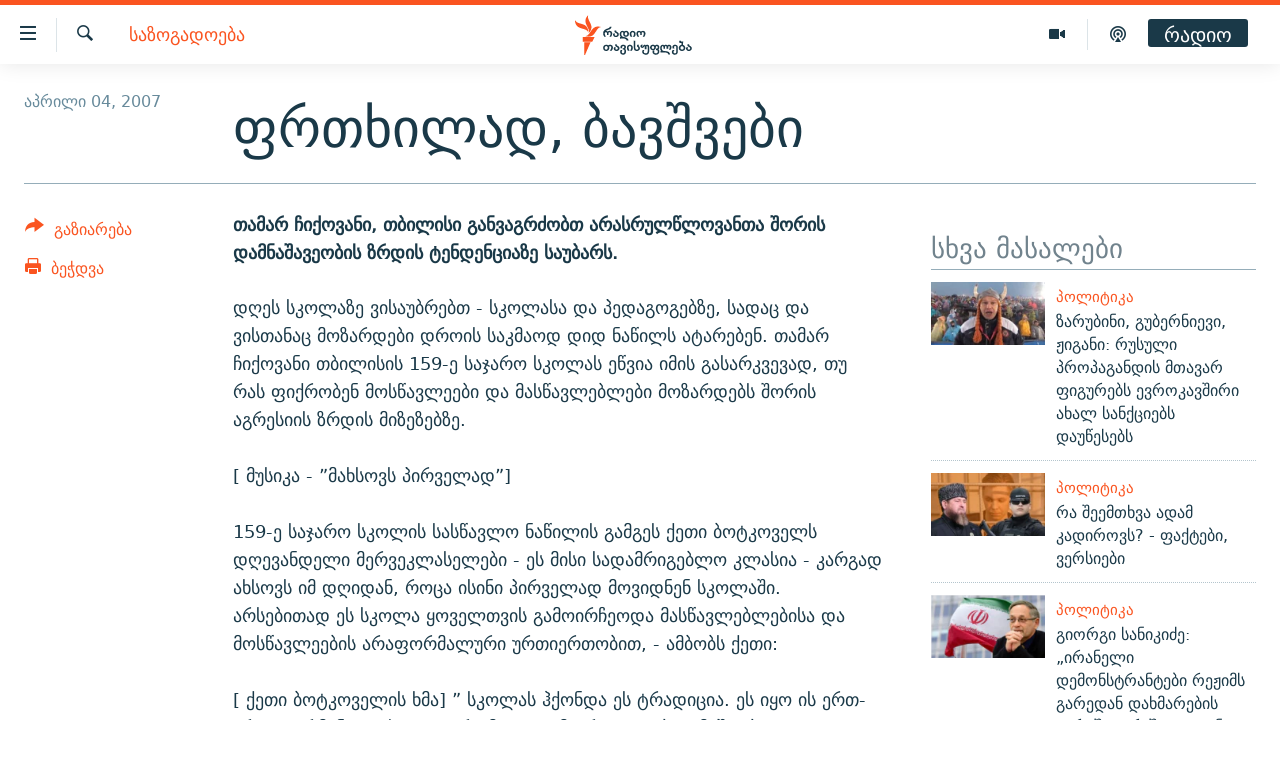

--- FILE ---
content_type: text/html; charset=utf-8
request_url: https://www.radiotavisupleba.ge/a/1551913.html
body_size: 15432
content:

<!DOCTYPE html>
<html lang="ka" dir="ltr" class="no-js">
<head>
<link href="/Content/responsive/RFE/ka-GE/RFE-ka-GE.css?&amp;av=0.0.0.0&amp;cb=370" rel="stylesheet"/>
<script src="//tags.radiotavisupleba.ge/rferl-pangea/prod/utag.sync.js"></script> <script type='text/javascript' src='https://www.youtube.com/iframe_api' async></script>
<link rel="manifest" href="/manifest.json">
<script type="text/javascript">
//a general 'js' detection, must be on top level in <head>, due to CSS performance
document.documentElement.className = "js";
var cacheBuster = "370";
var appBaseUrl = "/";
var imgEnhancerBreakpoints = [0, 144, 256, 408, 650, 1023, 1597];
var isLoggingEnabled = false;
var isPreviewPage = false;
var isLivePreviewPage = false;
if (!isPreviewPage) {
window.RFE = window.RFE || {};
window.RFE.cacheEnabledByParam = window.location.href.indexOf('nocache=1') === -1;
const url = new URL(window.location.href);
const params = new URLSearchParams(url.search);
// Remove the 'nocache' parameter
params.delete('nocache');
// Update the URL without the 'nocache' parameter
url.search = params.toString();
window.history.replaceState(null, '', url.toString());
} else {
window.addEventListener('load', function() {
const links = window.document.links;
for (let i = 0; i < links.length; i++) {
links[i].href = '#';
links[i].target = '_self';
}
})
}
var pwaEnabled = true;
var swCacheDisabled;
</script>
<meta charset="utf-8" />
<title>ფრთხილად, ბავშვები</title>
<meta name="description" content="თამარ ჩიქოვანი, თბილისი
განვაგრძობთ არასრულწლოვანთა შორის დამნაშავეობის ზრდის ტენდენციაზე საუბარს." />
<meta name="keywords" content="საზოგადოება" />
<meta name="viewport" content="width=device-width, initial-scale=1.0" />
<meta http-equiv="X-UA-Compatible" content="IE=edge" />
<meta name="robots" content="max-image-preview:large"><meta property="fb:pages" content="189165972359" />
<link href="https://www.radiotavisupleba.ge/a/1551913.html" rel="canonical" />
<meta name="apple-mobile-web-app-title" content="რთე/რთ" />
<meta name="apple-mobile-web-app-status-bar-style" content="black" />
<meta name="apple-itunes-app" content="app-id=475986784, app-argument=//1551913.ltr" />
<meta content="ფრთხილად, ბავშვები" property="og:title" />
<meta content="თამარ ჩიქოვანი, თბილისი
განვაგრძობთ არასრულწლოვანთა შორის დამნაშავეობის ზრდის ტენდენციაზე საუბარს." property="og:description" />
<meta content="article" property="og:type" />
<meta content="https://www.radiotavisupleba.ge/a/1551913.html" property="og:url" />
<meta content="რადიო თავისუფლება" property="og:site_name" />
<meta content="https://www.facebook.com/radiotavisupleba" property="article:publisher" />
<meta content="https://www.radiotavisupleba.ge/Content/responsive/RFE/ka-GE/img/top_logo_news.png" property="og:image" />
<meta content="1200" property="og:image:width" />
<meta content="675" property="og:image:height" />
<meta content="რადიო თავისუფლება" property="og:image:alt" />
<meta content="653224868037141" property="fb:app_id" />
<meta content="summary_large_image" name="twitter:card" />
<meta content="@Rtavisupleba" name="twitter:site" />
<meta content="https://www.radiotavisupleba.ge/Content/responsive/RFE/ka-GE/img/top_logo_news.png" name="twitter:image" />
<meta content="ფრთხილად, ბავშვები" name="twitter:title" />
<meta content="თამარ ჩიქოვანი, თბილისი
განვაგრძობთ არასრულწლოვანთა შორის დამნაშავეობის ზრდის ტენდენციაზე საუბარს." name="twitter:description" />
<link rel="amphtml" href="https://www.radiotavisupleba.ge/amp/1551913.html" />
<script type="application/ld+json">{"articleSection":"საზოგადოება","isAccessibleForFree":true,"headline":"ფრთხილად, ბავშვები","inLanguage":"ka-GE","keywords":"საზოგადოება","author":{"@type":"Person","name":"რადიო თავისუფლება"},"datePublished":"2007-04-03 20:14:45Z","dateModified":"2009-03-26 13:41:52Z","publisher":{"logo":{"width":512,"height":220,"@type":"ImageObject","url":"https://www.radiotavisupleba.ge/Content/responsive/RFE/ka-GE/img/logo.png"},"@type":"NewsMediaOrganization","url":"https://www.radiotavisupleba.ge","sameAs":["https://facebook.com/radiotavisupleba","https://twitter.com/Rtavisupleba","https://www.youtube.com/user/RadioTavisupleba","http://www.myvideo.ge/?user_id=589410 ","https://www.instagram.com/tavisupleba/","https://www.threads.net/@tavisupleba"],"name":"რადიო თავისუფლება","alternateName":""},"@context":"https://schema.org","@type":"NewsArticle","mainEntityOfPage":"https://www.radiotavisupleba.ge/a/1551913.html","url":"https://www.radiotavisupleba.ge/a/1551913.html","description":"თამარ ჩიქოვანი, თბილისი\r\n\r\nგანვაგრძობთ არასრულწლოვანთა შორის დამნაშავეობის ზრდის ტენდენციაზე საუბარს.","image":{"width":1080,"height":608,"@type":"ImageObject","url":"https://gdb.rferl.org/00000000-0000-0000-0000-000000000000_w1080_h608.gif"},"name":"ფრთხილად, ბავშვები"}</script>
<script src="/Scripts/responsive/infographics.b?v=dVbZ-Cza7s4UoO3BqYSZdbxQZVF4BOLP5EfYDs4kqEo1&amp;av=0.0.0.0&amp;cb=370"></script>
<script src="/Scripts/responsive/loader.b?v=Q26XNwrL6vJYKjqFQRDnx01Lk2pi1mRsuLEaVKMsvpA1&amp;av=0.0.0.0&amp;cb=370"></script>
<link rel="icon" type="image/svg+xml" href="/Content/responsive/RFE/img/webApp/favicon.svg" />
<link rel="alternate icon" href="/Content/responsive/RFE/img/webApp/favicon.ico" />
<link rel="mask-icon" color="#ea6903" href="/Content/responsive/RFE/img/webApp/favicon_safari.svg" />
<link rel="apple-touch-icon" sizes="152x152" href="/Content/responsive/RFE/img/webApp/ico-152x152.png" />
<link rel="apple-touch-icon" sizes="144x144" href="/Content/responsive/RFE/img/webApp/ico-144x144.png" />
<link rel="apple-touch-icon" sizes="114x114" href="/Content/responsive/RFE/img/webApp/ico-114x114.png" />
<link rel="apple-touch-icon" sizes="72x72" href="/Content/responsive/RFE/img/webApp/ico-72x72.png" />
<link rel="apple-touch-icon-precomposed" href="/Content/responsive/RFE/img/webApp/ico-57x57.png" />
<link rel="icon" sizes="192x192" href="/Content/responsive/RFE/img/webApp/ico-192x192.png" />
<link rel="icon" sizes="128x128" href="/Content/responsive/RFE/img/webApp/ico-128x128.png" />
<meta name="msapplication-TileColor" content="#ffffff" />
<meta name="msapplication-TileImage" content="/Content/responsive/RFE/img/webApp/ico-144x144.png" />
<link rel="preload" href="/Content/responsive/fonts/dejavu-sans_Bk_v1.woff" type="font/woff" as="font" crossorigin="anonymous" />
<link rel="alternate" type="application/rss+xml" title="RFE/RL - Top Stories [RSS]" href="/api/" />
<link rel="sitemap" type="application/rss+xml" href="/sitemap.xml" />
</head>
<body class=" nav-no-loaded cc_theme pg-article print-lay-article js-category-to-nav nojs-images ">
<script type="text/javascript" >
var analyticsData = {url:"https://www.radiotavisupleba.ge/a/1551913.html",property_id:"431",article_uid:"1551913",page_title:"ფრთხილად, ბავშვები",page_type:"article",content_type:"article",subcontent_type:"article",last_modified:"2009-03-26 13:41:52Z",pub_datetime:"2007-04-03 20:14:45Z",pub_year:"2007",pub_month:"04",pub_day:"03",pub_hour:"20",pub_weekday:"Tuesday",section:"საზოგადოება",english_section:"geo-society",byline:"",categories:"geo-society",domain:"www.radiotavisupleba.ge",language:"Georgian",language_service:"RFERL Georgian",platform:"web",copied:"no",copied_article:"",copied_title:"",runs_js:"Yes",cms_release:"8.44.0.0.370",enviro_type:"prod",slug:"",entity:"RFE",short_language_service:"GEO",platform_short:"W",page_name:"ფრთხილად, ბავშვები"};
</script>
<noscript><iframe src="https://www.googletagmanager.com/ns.html?id=GTM-WXZBPZ" height="0" width="0" style="display:none;visibility:hidden"></iframe></noscript><script type="text/javascript" data-cookiecategory="analytics">
var gtmEventObject = Object.assign({}, analyticsData, {event: 'page_meta_ready'});window.dataLayer = window.dataLayer || [];window.dataLayer.push(gtmEventObject);
if (top.location === self.location) { //if not inside of an IFrame
var renderGtm = "true";
if (renderGtm === "true") {
(function(w,d,s,l,i){w[l]=w[l]||[];w[l].push({'gtm.start':new Date().getTime(),event:'gtm.js'});var f=d.getElementsByTagName(s)[0],j=d.createElement(s),dl=l!='dataLayer'?'&l='+l:'';j.async=true;j.src='//www.googletagmanager.com/gtm.js?id='+i+dl;f.parentNode.insertBefore(j,f);})(window,document,'script','dataLayer','GTM-WXZBPZ');
}
}
</script>
<!--Analytics tag js version start-->
<script type="text/javascript" data-cookiecategory="analytics">
var utag_data = Object.assign({}, analyticsData, {});
if(typeof(TealiumTagFrom)==='function' && typeof(TealiumTagSearchKeyword)==='function') {
var utag_from=TealiumTagFrom();var utag_searchKeyword=TealiumTagSearchKeyword();
if(utag_searchKeyword!=null && utag_searchKeyword!=='' && utag_data["search_keyword"]==null) utag_data["search_keyword"]=utag_searchKeyword;if(utag_from!=null && utag_from!=='') utag_data["from"]=TealiumTagFrom();}
if(window.top!== window.self&&utag_data.page_type==="snippet"){utag_data.page_type = 'iframe';}
try{if(window.top!==window.self&&window.self.location.hostname===window.top.location.hostname){utag_data.platform = 'self-embed';utag_data.platform_short = 'se';}}catch(e){if(window.top!==window.self&&window.self.location.search.includes("platformType=self-embed")){utag_data.platform = 'cross-promo';utag_data.platform_short = 'cp';}}
(function(a,b,c,d){ a="https://tags.radiotavisupleba.ge/rferl-pangea/prod/utag.js"; b=document;c="script";d=b.createElement(c);d.src=a;d.type="text/java"+c;d.async=true; a=b.getElementsByTagName(c)[0];a.parentNode.insertBefore(d,a); })();
</script>
<!--Analytics tag js version end-->
<!-- Analytics tag management NoScript -->
<noscript>
<img style="position: absolute; border: none;" src="https://ssc.radiotavisupleba.ge/b/ss/bbgprod,bbgentityrferl/1/G.4--NS/1801135427?pageName=rfe%3ageo%3aw%3aarticle%3a%e1%83%a4%e1%83%a0%e1%83%97%e1%83%ae%e1%83%98%e1%83%9a%e1%83%90%e1%83%93%2c%20%e1%83%91%e1%83%90%e1%83%95%e1%83%a8%e1%83%95%e1%83%94%e1%83%91%e1%83%98&amp;c6=%e1%83%a4%e1%83%a0%e1%83%97%e1%83%ae%e1%83%98%e1%83%9a%e1%83%90%e1%83%93%2c%20%e1%83%91%e1%83%90%e1%83%95%e1%83%a8%e1%83%95%e1%83%94%e1%83%91%e1%83%98&amp;v36=8.44.0.0.370&amp;v6=D=c6&amp;g=https%3a%2f%2fwww.radiotavisupleba.ge%2fa%2f1551913.html&amp;c1=D=g&amp;v1=D=g&amp;events=event1,event52&amp;c16=rferl%20georgian&amp;v16=D=c16&amp;c5=geo-society&amp;v5=D=c5&amp;ch=%e1%83%a1%e1%83%90%e1%83%96%e1%83%9d%e1%83%92%e1%83%90%e1%83%93%e1%83%9d%e1%83%94%e1%83%91%e1%83%90&amp;c15=georgian&amp;v15=D=c15&amp;c4=article&amp;v4=D=c4&amp;c14=1551913&amp;v14=D=c14&amp;v20=no&amp;c17=web&amp;v17=D=c17&amp;mcorgid=518abc7455e462b97f000101%40adobeorg&amp;server=www.radiotavisupleba.ge&amp;pageType=D=c4&amp;ns=bbg&amp;v29=D=server&amp;v25=rfe&amp;v30=431&amp;v105=D=User-Agent " alt="analytics" width="1" height="1" /></noscript>
<!-- End of Analytics tag management NoScript -->
<!--*** Accessibility links - For ScreenReaders only ***-->
<section>
<div class="sr-only">
<h2>Accessibility links</h2>
<ul>
<li><a href="#content" data-disable-smooth-scroll="1">მთავარ შინაარსზე დაბრუნება</a></li>
<li><a href="#navigation" data-disable-smooth-scroll="1">მთავარ ნავიგაციაზე დაბრუნება</a></li>
<li><a href="#txtHeaderSearch" data-disable-smooth-scroll="1">ძიებაზე დაბრუნება</a></li>
</ul>
</div>
</section>
<div class="fb-quote"></div>
<div dir="ltr">
<div id="page">
<aside>
<div class="c-lightbox overlay-modal">
<div class="c-lightbox__intro">
<h2 class="c-lightbox__intro-title"></h2>
<button class="btn btn--rounded c-lightbox__btn c-lightbox__intro-next" title="შემდეგი">
<span class="ico ico--rounded ico-chevron-forward"></span>
<span class="sr-only">შემდეგი</span>
</button>
</div>
<div class="c-lightbox__nav">
<button class="btn btn--rounded c-lightbox__btn c-lightbox__btn--close" title="დახურეთ">
<span class="ico ico--rounded ico-close"></span>
<span class="sr-only">დახურეთ</span>
</button>
<button class="btn btn--rounded c-lightbox__btn c-lightbox__btn--prev" title="წინა">
<span class="ico ico--rounded ico-chevron-backward"></span>
<span class="sr-only">წინა</span>
</button>
<button class="btn btn--rounded c-lightbox__btn c-lightbox__btn--next" title="შემდეგი">
<span class="ico ico--rounded ico-chevron-forward"></span>
<span class="sr-only">შემდეგი</span>
</button>
</div>
<div class="c-lightbox__content-wrap">
<figure class="c-lightbox__content">
<span class="c-spinner c-spinner--lightbox">
<img src="/Content/responsive/img/player-spinner.png"
alt="please wait"
title="please wait" />
</span>
<div class="c-lightbox__img">
<div class="thumb">
<img src="" alt="" />
</div>
</div>
<figcaption>
<div class="c-lightbox__info c-lightbox__info--foot">
<span class="c-lightbox__counter"></span>
<span class="caption c-lightbox__caption"></span>
</div>
</figcaption>
</figure>
</div>
<div class="hidden">
<div class="content-advisory__box content-advisory__box--lightbox">
<span class="content-advisory__box-text">ფოტოს შინაარსი შეიძლება აგრესიულად ან უსიამოვნოდ ჩათვალოთ</span>
<button class="btn btn--transparent content-advisory__box-btn m-t-md" value="text" type="button">
<span class="btn__text">
დააჭირეთ სანახავად
</span>
</button>
</div>
</div>
</div>
<div class="print-dialogue">
<div class="container">
<h3 class="print-dialogue__title section-head">Print Options:</h3>
<div class="print-dialogue__opts">
<ul class="print-dialogue__opt-group">
<li class="form__group form__group--checkbox">
<input class="form__check " id="checkboxImages" name="checkboxImages" type="checkbox" checked="checked" />
<label for="checkboxImages" class="form__label m-t-md">Images</label>
</li>
<li class="form__group form__group--checkbox">
<input class="form__check " id="checkboxMultimedia" name="checkboxMultimedia" type="checkbox" checked="checked" />
<label for="checkboxMultimedia" class="form__label m-t-md">Multimedia</label>
</li>
</ul>
<ul class="print-dialogue__opt-group">
<li class="form__group form__group--checkbox">
<input class="form__check " id="checkboxEmbedded" name="checkboxEmbedded" type="checkbox" checked="checked" />
<label for="checkboxEmbedded" class="form__label m-t-md">Embedded Content</label>
</li>
<li class="hidden">
<input class="form__check " id="checkboxComments" name="checkboxComments" type="checkbox" />
<label for="checkboxComments" class="form__label m-t-md"> Comments</label>
</li>
</ul>
</div>
<div class="print-dialogue__buttons">
<button class="btn btn--secondary close-button" type="button" title="გაუქმება">
<span class="btn__text ">გაუქმება</span>
</button>
<button class="btn btn-cust-print m-l-sm" type="button" title="ბეჭდვა">
<span class="btn__text ">ბეჭდვა</span>
</button>
</div>
</div>
</div>
<div class="ctc-message pos-fix">
<div class="ctc-message__inner">Link has been copied to clipboard</div>
</div>
</aside>
<div class="hdr-20 hdr-20--big">
<div class="hdr-20__inner">
<div class="hdr-20__max pos-rel">
<div class="hdr-20__side hdr-20__side--primary d-flex">
<label data-for="main-menu-ctrl" data-switcher-trigger="true" data-switch-target="main-menu-ctrl" class="burger hdr-trigger pos-rel trans-trigger" data-trans-evt="click" data-trans-id="menu">
<span class="ico ico-close hdr-trigger__ico hdr-trigger__ico--close burger__ico burger__ico--close"></span>
<span class="ico ico-menu hdr-trigger__ico hdr-trigger__ico--open burger__ico burger__ico--open"></span>
</label>
<div class="menu-pnl pos-fix trans-target" data-switch-target="main-menu-ctrl" data-trans-id="menu">
<div class="menu-pnl__inner">
<nav class="main-nav menu-pnl__item menu-pnl__item--first">
<ul class="main-nav__list accordeon" data-analytics-tales="false" data-promo-name="link" data-location-name="nav,secnav">
<li class="main-nav__item">
<a class="main-nav__item-name main-nav__item-name--link" href="/news" title="ახალი ამბები" data-item-name="geo-news" >ახალი ამბები</a>
</li>
<li class="main-nav__item accordeon__item" data-switch-target="menu-item-1762">
<label class="main-nav__item-name main-nav__item-name--label accordeon__control-label" data-switcher-trigger="true" data-for="menu-item-1762">
თემები
<span class="ico ico-chevron-down main-nav__chev"></span>
</label>
<div class="main-nav__sub-list">
<a class="main-nav__item-name main-nav__item-name--link main-nav__item-name--sub" href="/politics" title="პოლიტიკა" data-item-name="geo-politics" >პოლიტიკა</a>
<a class="main-nav__item-name main-nav__item-name--link main-nav__item-name--sub" href="/ეკონომიკა" title="ეკონომიკა" data-item-name="geo-economics" >ეკონომიკა</a>
<a class="main-nav__item-name main-nav__item-name--link main-nav__item-name--sub" href="/z/1008" title="საზოგადოება" data-item-name="geo-society" >საზოგადოება</a>
<a class="main-nav__item-name main-nav__item-name--link main-nav__item-name--sub" href="/z/1016" title="კულტურა" data-item-name="geo-culture" >კულტურა</a>
<a class="main-nav__item-name main-nav__item-name--link main-nav__item-name--sub" href="/z/1015" title="სპორტი" data-item-name="geo-sports" >სპორტი</a>
</div>
</li>
<li class="main-nav__item">
<a class="main-nav__item-name main-nav__item-name--link" href="/p/7485.html" title="ვიდეო" data-item-name="video-page" >ვიდეო</a>
</li>
<li class="main-nav__item">
<a class="main-nav__item-name main-nav__item-name--link" href="/p/6096.html" title="ბლოგები" data-item-name="our-bloggers-section" >ბლოგები</a>
</li>
<li class="main-nav__item accordeon__item" data-switch-target="menu-item-2793">
<label class="main-nav__item-name main-nav__item-name--label accordeon__control-label" data-switcher-trigger="true" data-for="menu-item-2793">
პოდკასტები
<span class="ico ico-chevron-down main-nav__chev"></span>
</label>
<div class="main-nav__sub-list">
<a class="main-nav__item-name main-nav__item-name--link main-nav__item-name--sub" href="/z/21364" title="ასათიანის კუთხე" data-item-name="asatiani-corner" >ასათიანის კუთხე</a>
<a class="main-nav__item-name main-nav__item-name--link main-nav__item-name--sub" href="/z/18711" title="ნიკოს პოდკასტი" data-item-name="nikos-podcast" >ნიკოს პოდკასტი</a>
<a class="main-nav__item-name main-nav__item-name--link main-nav__item-name--sub" href="/z/23073" title="60 დეციბელი" data-item-name="sixty-db" >60 დეციბელი</a>
<a class="main-nav__item-name main-nav__item-name--link main-nav__item-name--sub" href="/z/23022" title="განკითხვის დღე" data-item-name="jimi-da-niko" >განკითხვის დღე</a>
<a class="main-nav__item-name main-nav__item-name--link main-nav__item-name--sub" href="/z/18710" title="დილის საუბრები" data-item-name="morning-talks" >დილის საუბრები</a>
<a class="main-nav__item-name main-nav__item-name--link main-nav__item-name--sub" href="/z/22330" title="მოლაპარაკე ტექსტები" data-item-name="speaking-text" >მოლაპარაკე ტექსტები</a>
<a class="main-nav__item-name main-nav__item-name--link main-nav__item-name--sub" href="/z/22405" title="შინ - უცხოეთში" data-item-name="podcast-at-home-abroad" >შინ - უცხოეთში</a>
<a class="main-nav__item-name main-nav__item-name--link main-nav__item-name--sub" href="/z/21302" title="ლიტერატურული წახნაგები" data-item-name="literaturuli-tsakhnagebi" >ლიტერატურული წახნაგები</a>
<a class="main-nav__item-name main-nav__item-name--link main-nav__item-name--sub" href="/z/22766" title="ამერიკული მოთხრობა" data-item-name="american-story" >ამერიკული მოთხრობა</a>
<a class="main-nav__item-name main-nav__item-name--link main-nav__item-name--sub" href="/z/23672" title="იმპერია და რადიო" data-item-name="imperia-da-radio" >იმპერია და რადიო</a>
</div>
</li>
<li class="main-nav__item accordeon__item" data-switch-target="menu-item-2783">
<label class="main-nav__item-name main-nav__item-name--label accordeon__control-label" data-switcher-trigger="true" data-for="menu-item-2783">
გადაცემები
<span class="ico ico-chevron-down main-nav__chev"></span>
</label>
<div class="main-nav__sub-list">
<a class="main-nav__item-name main-nav__item-name--link main-nav__item-name--sub" href="/თავისუფლების-მონიტორი" title="თავისუფლების მონიტორი" data-item-name="liberty-monitor" >თავისუფლების მონიტორი</a>
<a class="main-nav__item-name main-nav__item-name--link main-nav__item-name--sub" href="/z/22516" title="ფენოვანი - 2.10" data-item-name="phenovani-2-10" >ფენოვანი - 2.10</a>
</div>
</li>
<li class="main-nav__item">
<a class="main-nav__item-name main-nav__item-name--link" href="/თავისუფალი-სივრცე" title="თქვენი პუბლიკაციები" data-item-name="free-space" >თქვენი პუბლიკაციები</a>
</li>
<li class="main-nav__item accordeon__item" data-switch-target="menu-item-2773">
<label class="main-nav__item-name main-nav__item-name--label accordeon__control-label" data-switcher-trigger="true" data-for="menu-item-2773">
პროექტები
<span class="ico ico-chevron-down main-nav__chev"></span>
</label>
<div class="main-nav__sub-list">
<a class="main-nav__item-name main-nav__item-name--link main-nav__item-name--sub" href="https://www.radiotavisupleba.ge/a/31805288.html" title="უკრაინაში დაღუპული ქართველი მებრძოლები - 2022" >უკრაინაში დაღუპული ქართველი მებრძოლები - 2022</a>
<a class="main-nav__item-name main-nav__item-name--link main-nav__item-name--sub" href="https://www.radiotavisupleba.ge/a/vizualizacia-asi-clis-chemdeg-sapartvelos-pirveli-damoukidebeli-respublika/29230348.html" title="დამოუკიდებლობის 100 წელი" >დამოუკიდებლობის 100 წელი</a>
<a class="main-nav__item-name main-nav__item-name--link main-nav__item-name--sub" href="https://www.radiotavisupleba.ge/a/%E1%83%A9%E1%83%94%E1%83%9B%E1%83%98-%E1%83%A1%E1%83%98%E1%83%99%E1%83%95%E1%83%93%E1%83%98%E1%83%9A%E1%83%98%E1%83%A1-%E1%83%9B%E1%83%98%E1%83%96%E1%83%94%E1%83%96%E1%83%98%E1%83%90-covid-19/30994583.html" title="ჩემი სიკვდილის მიზეზია COVID-19" >ჩემი სიკვდილის მიზეზია COVID-19</a>
<a class="main-nav__item-name main-nav__item-name--link main-nav__item-name--sub" href="/თეთრმეტი-წელი-თერთმეტი-ამბავი" title="11 წელი - 11 ამბავი" data-item-name="stories-about-august-war" >11 წელი - 11 ამბავი</a>
<a class="main-nav__item-name main-nav__item-name--link main-nav__item-name--sub" href="https://www.radiotavisupleba.ge/a/%E1%83%A1%E1%83%90%E1%83%9E%E1%83%90%E1%83%A0%E1%83%9A%E1%83%90%E1%83%9B%E1%83%94%E1%83%9C%E1%83%A2%E1%83%9D-%E1%83%90%E1%83%A0%E1%83%A9%E1%83%94%E1%83%95%E1%83%9C%E1%83%94%E1%83%91%E1%83%98%E1%83%A1-%E1%83%98%E1%83%A1%E1%83%A2%E1%83%9D%E1%83%A0%E1%83%98%E1%83%90-%E1%83%A1%E1%83%90%E1%83%A5%E1%83%90%E1%83%A0%E1%83%97%E1%83%95%E1%83%94%E1%83%9A%E1%83%9D%E1%83%A8%E1%83%98/30916765.html" title="საპარლამენტო არჩევნების ისტორია" target="_blank" rel="noopener">საპარლამენტო არჩევნების ისტორია</a>
<a class="main-nav__item-name main-nav__item-name--link main-nav__item-name--sub" href="https://www.radiotavisupleba.ge/a/%E1%83%91%E1%83%90%E1%83%95%E1%83%A8%E1%83%95%E1%83%94%E1%83%91%E1%83%98-%E1%83%9E%E1%83%A0%E1%83%9D%E1%83%A1%E1%83%A2%E1%83%98%E1%83%A2%E1%83%A3%E1%83%AA%E1%83%98%E1%83%90%E1%83%A8%E1%83%98-%E1%83%90%E1%83%9B%E1%83%9D%E1%83%A3%E1%83%97%E1%83%A5%E1%83%9B%E1%83%94%E1%83%9A%E1%83%98-%E1%83%90%E1%83%9B%E1%83%91%E1%83%90%E1%83%95%E1%83%98/30758705.html" title="ბავშვები პროსტიტუციაში - ამოუთქმელი ამბავი" target="_blank" rel="noopener">ბავშვები პროსტიტუციაში - ამოუთქმელი ამბავი</a>
<a class="main-nav__item-name main-nav__item-name--link main-nav__item-name--sub" href="https://www.radiotavisupleba.ge/a/%E1%83%93%E1%83%90%E1%83%A8%E1%83%90%E1%83%95%E1%83%94%E1%83%91%E1%83%A3%E1%83%9A%E1%83%94%E1%83%91%E1%83%98-20-%E1%83%98%E1%83%95%E1%83%9C%E1%83%98%E1%83%A1%E1%83%98/30681664.html" title="5 ამბავი - 20 ივნისს დაშავებულები" target="_blank" rel="noopener">5 ამბავი - 20 ივნისს დაშავებულები</a>
<a class="main-nav__item-name main-nav__item-name--link main-nav__item-name--sub" href="https://augustwar.radiotavisupleba.ge/#intro" title="აგვისტოს ომი" >აგვისტოს ომი</a>
<a class="main-nav__item-name main-nav__item-name--link main-nav__item-name--sub" href="https://www.radiotavisupleba.ge/a/31896300.html" title="Привет კულტურა" >Привет კულტურა</a>
</div>
</li>
</ul>
</nav>
<div class="menu-pnl__item">
<a href="https://www.ekhokavkaza.com" class="menu-pnl__item-link" alt="ЭХО КАВКАЗА">ЭХО КАВКАЗА</a>
</div>
<div class="menu-pnl__item menu-pnl__item--social">
<h5 class="menu-pnl__sub-head">გამოიწერე</h5>
<a href="https://facebook.com/radiotavisupleba" title="მოგვდიეთ Facebook-ზე" data-analytics-text="follow_on_facebook" class="btn btn--rounded btn--social-inverted menu-pnl__btn js-social-btn btn-facebook" target="_blank" rel="noopener">
<span class="ico ico-facebook-alt ico--rounded"></span>
</a>
<a href="https://twitter.com/Rtavisupleba" title="მოგვდიეთ Twitter-ზე" data-analytics-text="follow_on_twitter" class="btn btn--rounded btn--social-inverted menu-pnl__btn js-social-btn btn-twitter" target="_blank" rel="noopener">
<span class="ico ico-twitter ico--rounded"></span>
</a>
<a href="https://www.youtube.com/user/RadioTavisupleba" title="მოგვდიეთ Youtube-ზე" data-analytics-text="follow_on_youtube" class="btn btn--rounded btn--social-inverted menu-pnl__btn js-social-btn btn-youtube" target="_blank" rel="noopener">
<span class="ico ico-youtube ico--rounded"></span>
</a>
<a href="http://www.myvideo.ge/?user_id=589410 " title="Follow on My Video" data-analytics-text="follow_on_my_video" class="btn btn--rounded btn--social-inverted menu-pnl__btn js-social-btn btn-my-video" target="_blank" rel="noopener">
<span class="ico ico-my-video ico--rounded"></span>
</a>
<a href="https://www.instagram.com/tavisupleba/" title="მოგვდიეთ ინსტაგრამზე" data-analytics-text="follow_on_instagram" class="btn btn--rounded btn--social-inverted menu-pnl__btn js-social-btn btn-instagram" target="_blank" rel="noopener">
<span class="ico ico-instagram ico--rounded"></span>
</a>
<a href="https://www.threads.net/@tavisupleba" title="Follow us on Threads" data-analytics-text="follow_on_threads" class="btn btn--rounded btn--social-inverted menu-pnl__btn js-social-btn btn-threads" target="_blank" rel="noopener">
<span class="ico ico-threads ico--rounded"></span>
</a>
</div>
<div class="menu-pnl__item">
<a href="/navigation/allsites" class="menu-pnl__item-link">
<span class="ico ico-languages "></span>
რთე/რთ-ის ყველა საიტი
</a>
</div>
</div>
</div>
<label data-for="top-search-ctrl" data-switcher-trigger="true" data-switch-target="top-search-ctrl" class="top-srch-trigger hdr-trigger">
<span class="ico ico-close hdr-trigger__ico hdr-trigger__ico--close top-srch-trigger__ico top-srch-trigger__ico--close"></span>
<span class="ico ico-search hdr-trigger__ico hdr-trigger__ico--open top-srch-trigger__ico top-srch-trigger__ico--open"></span>
</label>
<div class="srch-top srch-top--in-header" data-switch-target="top-search-ctrl">
<div class="container">
<form action="/s" class="srch-top__form srch-top__form--in-header" id="form-topSearchHeader" method="get" role="search"><label for="txtHeaderSearch" class="sr-only">ძიება</label>
<input type="text" id="txtHeaderSearch" name="k" placeholder="მოსაძებნი ტექსტი" accesskey="s" value="" class="srch-top__input analyticstag-event" onkeydown="if (event.keyCode === 13) { FireAnalyticsTagEventOnSearch('search', $dom.get('#txtHeaderSearch')[0].value) }" />
<button title="ძიება" type="submit" class="btn btn--top-srch analyticstag-event" onclick="FireAnalyticsTagEventOnSearch('search', $dom.get('#txtHeaderSearch')[0].value) ">
<span class="ico ico-search"></span>
</button></form>
</div>
</div>
<a href="/" class="main-logo-link">
<img src="/Content/responsive/RFE/ka-GE/img/logo-compact.svg" class="main-logo main-logo--comp" alt="რადიო თავისუფლება">
<img src="/Content/responsive/RFE/ka-GE/img/logo.svg" class="main-logo main-logo--big" alt="რადიო თავისუფლება">
</a>
</div>
<div class="hdr-20__side hdr-20__side--secondary d-flex">
<a href="https://www.radiotavisupleba.ge/p/7619.html" title="Podcast" class="hdr-20__secondary-item" data-item-name="podcast">
<span class="ico ico-podcast hdr-20__secondary-icon"></span>
</a>
<a href="/p/7485.html" title="Video" class="hdr-20__secondary-item" data-item-name="video">
<span class="ico ico-video hdr-20__secondary-icon"></span>
</a>
<a href="/s" title="ძიება" class="hdr-20__secondary-item hdr-20__secondary-item--search" data-item-name="search">
<span class="ico ico-search hdr-20__secondary-icon hdr-20__secondary-icon--search"></span>
</a>
<div class="hdr-20__secondary-item live-b-drop">
<div class="live-b-drop__off">
<a href="/live/audio/67" class="live-b-drop__link" title="რადიო" data-item-name="live">
<span class="badge badge--live-btn badge--live-btn-off">
რადიო
</span>
</a>
</div>
<div class="live-b-drop__on hidden">
<label data-for="live-ctrl" data-switcher-trigger="true" data-switch-target="live-ctrl" class="live-b-drop__label pos-rel">
<span class="badge badge--live badge--live-btn">
რადიო
</span>
<span class="ico ico-close live-b-drop__label-ico live-b-drop__label-ico--close"></span>
</label>
<div class="live-b-drop__panel" id="targetLivePanelDiv" data-switch-target="live-ctrl"></div>
</div>
</div>
<div class="srch-bottom">
<form action="/s" class="srch-bottom__form d-flex" id="form-bottomSearch" method="get" role="search"><label for="txtSearch" class="sr-only">ძიება</label>
<input type="search" id="txtSearch" name="k" placeholder="მოსაძებნი ტექსტი" accesskey="s" value="" class="srch-bottom__input analyticstag-event" onkeydown="if (event.keyCode === 13) { FireAnalyticsTagEventOnSearch('search', $dom.get('#txtSearch')[0].value) }" />
<button title="ძიება" type="submit" class="btn btn--bottom-srch analyticstag-event" onclick="FireAnalyticsTagEventOnSearch('search', $dom.get('#txtSearch')[0].value) ">
<span class="ico ico-search"></span>
</button></form>
</div>
</div>
<img src="/Content/responsive/RFE/ka-GE/img/logo-print.gif" class="logo-print" alt="რადიო თავისუფლება">
<img src="/Content/responsive/RFE/ka-GE/img/logo-print_color.png" class="logo-print logo-print--color" alt="რადიო თავისუფლება">
</div>
</div>
</div>
<script>
if (document.body.className.indexOf('pg-home') > -1) {
var nav2In = document.querySelector('.hdr-20__inner');
var nav2Sec = document.querySelector('.hdr-20__side--secondary');
var secStyle = window.getComputedStyle(nav2Sec);
if (nav2In && window.pageYOffset < 150 && secStyle['position'] !== 'fixed') {
nav2In.classList.add('hdr-20__inner--big')
}
}
</script>
<div class="c-hlights c-hlights--breaking c-hlights--no-item" data-hlight-display="mobile,desktop">
<div class="c-hlights__wrap container p-0">
<div class="c-hlights__nav">
<a role="button" href="#" title="წინა">
<span class="ico ico-chevron-backward m-0"></span>
<span class="sr-only">წინა</span>
</a>
<a role="button" href="#" title="შემდეგი">
<span class="ico ico-chevron-forward m-0"></span>
<span class="sr-only">შემდეგი</span>
</a>
</div>
<span class="c-hlights__label">
<span class="">Breaking News</span>
<span class="switcher-trigger">
<label data-for="more-less-1" data-switcher-trigger="true" class="switcher-trigger__label switcher-trigger__label--more p-b-0" title="მეტი აჩვენე">
<span class="ico ico-chevron-down"></span>
</label>
<label data-for="more-less-1" data-switcher-trigger="true" class="switcher-trigger__label switcher-trigger__label--less p-b-0" title="ნაკლები აჩვენე">
<span class="ico ico-chevron-up"></span>
</label>
</span>
</span>
<ul class="c-hlights__items switcher-target" data-switch-target="more-less-1">
</ul>
</div>
</div> <div id="content">
<main class="container">
<div class="hdr-container">
<div class="row">
<div class="col-category col-xs-12 col-md-2 pull-left"> <div class="category js-category">
<a class="" href="/z/1008">საზოგადოება</a> </div>
</div><div class="col-title col-xs-12 col-md-10 pull-right"> <h1 class="title pg-title">
ფრთხილად, ბავშვები
</h1>
</div><div class="col-publishing-details col-xs-12 col-sm-12 col-md-2 pull-left"> <div class="publishing-details ">
<div class="published">
<span class="date" >
<time pubdate="pubdate" datetime="2007-04-04T00:14:45+04:00">
აპრილი 04, 2007
</time>
</span>
</div>
</div>
</div><div class="col-lg-12 separator"> <div class="separator">
<hr class="title-line" />
</div>
</div>
</div>
</div>
<div class="body-container">
<div class="row">
<div class="col-xs-12 col-md-2 pull-left article-share">
<div class="share--box">
<div class="sticky-share-container" style="display:none">
<div class="container">
<a href="https://www.radiotavisupleba.ge" id="logo-sticky-share">&nbsp;</a>
<div class="pg-title pg-title--sticky-share">
ფრთხილად, ბავშვები
</div>
<div class="sticked-nav-actions">
<!--This part is for sticky navigation display-->
<p class="buttons link-content-sharing p-0 ">
<button class="btn btn--link btn-content-sharing p-t-0 " id="btnContentSharing" value="text" role="Button" type="" title="სხვა სოცქსელები">
<span class="ico ico-share ico--l"></span>
<span class="btn__text ">
გაზიარება
</span>
</button>
</p>
<aside class="content-sharing js-content-sharing js-content-sharing--apply-sticky content-sharing--sticky"
role="complementary"
data-share-url="https://www.radiotavisupleba.ge/a/1551913.html" data-share-title="ფრთხილად, ბავშვები" data-share-text="თამარ ჩიქოვანი, თბილისი
განვაგრძობთ არასრულწლოვანთა შორის დამნაშავეობის ზრდის ტენდენციაზე საუბარს.">
<div class="content-sharing__popover">
<h6 class="content-sharing__title">გაზიარება</h6>
<button href="#close" id="btnCloseSharing" class="btn btn--text-like content-sharing__close-btn">
<span class="ico ico-close ico--l"></span>
</button>
<ul class="content-sharing__list">
<li class="content-sharing__item">
<div class="ctc ">
<input type="text" class="ctc__input" readonly="readonly">
<a href="" js-href="https://www.radiotavisupleba.ge/a/1551913.html" class="content-sharing__link ctc__button">
<span class="ico ico-copy-link ico--rounded ico--s"></span>
<span class="content-sharing__link-text">ბმულის კოპირება</span>
</a>
</div>
</li>
<li class="content-sharing__item">
<a href="https://facebook.com/sharer.php?u=https%3a%2f%2fwww.radiotavisupleba.ge%2fa%2f1551913.html"
data-analytics-text="share_on_facebook"
title="Facebook" target="_blank"
class="content-sharing__link js-social-btn">
<span class="ico ico-facebook ico--rounded ico--s"></span>
<span class="content-sharing__link-text">Facebook</span>
</a>
</li>
<li class="content-sharing__item">
<a href="https://twitter.com/share?url=https%3a%2f%2fwww.radiotavisupleba.ge%2fa%2f1551913.html&amp;text=%e1%83%a4%e1%83%a0%e1%83%97%e1%83%ae%e1%83%98%e1%83%9a%e1%83%90%e1%83%93%2c+%e1%83%91%e1%83%90%e1%83%95%e1%83%a8%e1%83%95%e1%83%94%e1%83%91%e1%83%98"
data-analytics-text="share_on_twitter"
title="X (Twitter)" target="_blank"
class="content-sharing__link js-social-btn">
<span class="ico ico-twitter ico--rounded ico--s"></span>
<span class="content-sharing__link-text">X (Twitter)</span>
</a>
</li>
<li class="content-sharing__item">
<a href="https://telegram.me/share/url?url=https%3a%2f%2fwww.radiotavisupleba.ge%2fa%2f1551913.html"
data-analytics-text="share_on_telegram"
title="Telegram" target="_blank"
class="content-sharing__link js-social-btn">
<span class="ico ico-telegram ico--rounded ico--s"></span>
<span class="content-sharing__link-text">Telegram</span>
</a>
</li>
<li class="content-sharing__item">
<a href="mailto:?body=https%3a%2f%2fwww.radiotavisupleba.ge%2fa%2f1551913.html&amp;subject=ფრთხილად, ბავშვები"
title="Email"
class="content-sharing__link ">
<span class="ico ico-email ico--rounded ico--s"></span>
<span class="content-sharing__link-text">Email</span>
</a>
</li>
</ul>
</div>
</aside>
</div>
</div>
</div>
<div class="links">
<p class="buttons link-content-sharing p-0 ">
<button class="btn btn--link btn-content-sharing p-t-0 " id="btnContentSharing" value="text" role="Button" type="" title="სხვა სოცქსელები">
<span class="ico ico-share ico--l"></span>
<span class="btn__text ">
გაზიარება
</span>
</button>
</p>
<aside class="content-sharing js-content-sharing " role="complementary"
data-share-url="https://www.radiotavisupleba.ge/a/1551913.html" data-share-title="ფრთხილად, ბავშვები" data-share-text="თამარ ჩიქოვანი, თბილისი
განვაგრძობთ არასრულწლოვანთა შორის დამნაშავეობის ზრდის ტენდენციაზე საუბარს.">
<div class="content-sharing__popover">
<h6 class="content-sharing__title">გაზიარება</h6>
<button href="#close" id="btnCloseSharing" class="btn btn--text-like content-sharing__close-btn">
<span class="ico ico-close ico--l"></span>
</button>
<ul class="content-sharing__list">
<li class="content-sharing__item">
<div class="ctc ">
<input type="text" class="ctc__input" readonly="readonly">
<a href="" js-href="https://www.radiotavisupleba.ge/a/1551913.html" class="content-sharing__link ctc__button">
<span class="ico ico-copy-link ico--rounded ico--l"></span>
<span class="content-sharing__link-text">ბმულის კოპირება</span>
</a>
</div>
</li>
<li class="content-sharing__item">
<a href="https://facebook.com/sharer.php?u=https%3a%2f%2fwww.radiotavisupleba.ge%2fa%2f1551913.html"
data-analytics-text="share_on_facebook"
title="Facebook" target="_blank"
class="content-sharing__link js-social-btn">
<span class="ico ico-facebook ico--rounded ico--l"></span>
<span class="content-sharing__link-text">Facebook</span>
</a>
</li>
<li class="content-sharing__item">
<a href="https://twitter.com/share?url=https%3a%2f%2fwww.radiotavisupleba.ge%2fa%2f1551913.html&amp;text=%e1%83%a4%e1%83%a0%e1%83%97%e1%83%ae%e1%83%98%e1%83%9a%e1%83%90%e1%83%93%2c+%e1%83%91%e1%83%90%e1%83%95%e1%83%a8%e1%83%95%e1%83%94%e1%83%91%e1%83%98"
data-analytics-text="share_on_twitter"
title="X (Twitter)" target="_blank"
class="content-sharing__link js-social-btn">
<span class="ico ico-twitter ico--rounded ico--l"></span>
<span class="content-sharing__link-text">X (Twitter)</span>
</a>
</li>
<li class="content-sharing__item">
<a href="https://telegram.me/share/url?url=https%3a%2f%2fwww.radiotavisupleba.ge%2fa%2f1551913.html"
data-analytics-text="share_on_telegram"
title="Telegram" target="_blank"
class="content-sharing__link js-social-btn">
<span class="ico ico-telegram ico--rounded ico--l"></span>
<span class="content-sharing__link-text">Telegram</span>
</a>
</li>
<li class="content-sharing__item">
<a href="mailto:?body=https%3a%2f%2fwww.radiotavisupleba.ge%2fa%2f1551913.html&amp;subject=ფრთხილად, ბავშვები"
title="Email"
class="content-sharing__link ">
<span class="ico ico-email ico--rounded ico--l"></span>
<span class="content-sharing__link-text">Email</span>
</a>
</li>
</ul>
</div>
</aside>
<p class="link-print visible-md visible-lg buttons p-0">
<button class="btn btn--link btn-print p-t-0" onclick="if (typeof FireAnalyticsTagEvent === 'function') {FireAnalyticsTagEvent({ on_page_event: 'print_story' });}return false" title="(CTRL+P)">
<span class="ico ico-print"></span>
<span class="btn__text">ბეჭდვა</span>
</button>
</p>
</div>
</div>
</div>
<div class="col-xs-12 col-sm-12 col-md-10 col-lg-10 pull-right">
<div class="row">
<div class="col-xs-12 col-sm-12 col-md-8 col-lg-8 pull-left bottom-offset content-offset">
<div class="intro intro--bold" >
<p >თამარ ჩიქოვანი, თბილისი
განვაგრძობთ არასრულწლოვანთა შორის დამნაშავეობის ზრდის ტენდენციაზე საუბარს.</p>
</div>
<div id="article-content" class="content-floated-wrap fb-quotable">
<div class="wsw">
დღეს სკოლაზე ვისაუბრებთ - სკოლასა და პედაგოგებზე, სადაც და ვისთანაც მოზარდები დროის საკმაოდ დიდ ნაწილს ატარებენ. თამარ ჩიქოვანი თბილისის 159-ე საჯარო სკოლას ეწვია იმის გასარკვევად, თუ რას ფიქრობენ მოსწავლეები და მასწავლებლები მოზარდებს შორის აგრესიის ზრდის მიზეზებზე.<br /><br />[ მუსიკა - ”მახსოვს პირველად”] <br /><br />159-ე საჯარო სკოლის სასწავლო ნაწილის გამგეს ქეთი ბოტკოველს დღევანდელი მერვეკლასელები - ეს მისი სადამრიგებლო კლასია - კარგად ახსოვს იმ დღიდან, როცა ისინი პირველად მოვიდნენ სკოლაში. არსებითად ეს სკოლა ყოველთვის გამოირჩეოდა მასწავლებლებისა და მოსწავლეების არაფორმალური ურთიერთობით, - ამბობს ქეთი:<br /><br />[ ქეთი ბოტკოველის ხმა] ” სკოლას ჰქონდა ეს ტრადიცია. ეს იყო ის ერთ-ერთი გერმანული სკოლა, რომელიც იმ ტრადიციებით მუშაობდა, რომელზეც ვსაუბრობთ - მეგობრული დამოკიდებულება, სხვა ურთიერთობა. არა მასწავლებლის და მოსწავლის, არამედ მეგობრების. თუმცა რაღაც მომენტში მე ამან დამაფიქრა. ხომ არ იწვევს ეს თუნდაც დისციპლინის რღვევას, რაზეც დღეს ბავშვები საუბრობენ. შიში შეიქმს სიყვარულსო - იქნებ შიში რაღაც დოზით მაინც უნდა იყოს სკოლაში? გამკაცრება, შიშის ფაქტორი - ძალიან ცუდ რამეს ვამბობ, მაგრამ, როგორც პრაქტიკოსი, რომელმაც თითქმის ყველაფერი გამოვცადე - ურთიერთობები, მეგობრობა - და როცა დაინახავ, რომ რაღაც ისე არ მიდის, როგორც გინდა, ჩნდება დიდი პასუხისმგებლობა: რამე ხომ არ დავაშავე?”(სტილი დაცულია)<br /><br />ცელქები, მაგრამ მოაზროვნეები - ასე ახასიათებს მერვეკლასელებს ქართული ენისა და ლიტერატურის მასწავლებელი ნანა ხომასურიძე. სკოლაში ასეთი პრინციპი მოქმედებს:<br /><br />[ ნანა ხომასურიძის ხმა] ” ჩემი აზრი - შეიძლება მცდარი, არასწორი - უფრო ღირებულია ჩვენთვის, ვიდრე სხვისი დაზეპირებული აზრი. ყველა გამოთქვამს აზრს. აკრძალულია დაცინვა. უნდა მოუსმინო. ყველაფერზე კამათობენ. ვერაფრით ვერ მოინელეს, რატომ არ თქვა ტარიელმა ფარსადანთან თავის დროზე და რატომ მოკლა! ამაზე სერიოზულად კამათობენ! უნდა იკამათონ. შედეგი იქნება. კარგი მოქალაქეები გაიზრდებიან. ვნახოთ.”(სტილი დაცულია)<br /><br />14 წლის მოზარდებს მართლაც ყველაფერზე აქვთ თავიანთი აზრი. მაგალითად, იმაზე, რატომ ატარებენ ამ ასაკის ბიჭები დანას:<br /><br />[ ბიჭის ხმა] ” უმრავლესობას თუ არა, 90 პროცენტს, ვისაც დანა დააქვს, დააქვს იმიტომ, რომ - რამე რომ მოხდეს, ყოველი შემთხვევისთვის. ყოფილა ასეთი მომენტიც, როცა საჭიროა, დანა გედოს - თავდაცვის მიზნით. შეიძლება ვისმესთან მართლა დასალაპარაკებლად მიდიოდე, მაგრამ ის რომ დანას გაგიშლის - შენ რა უნდა ქნა?”(სტილი დაცულია)<br /><br />[ ბიჭის ხმა] ”ჩემი აზრით, რატომ უდევთ ჯიბეში დანა? - ეს დროებას მოაქვს. რა დროში იზრდები. როცა ხედავ, ამდენი მკვლელობა რომ ხდება...ახლა მოდაშია დანის ტარება. ორი კაცი რომ დადგეს და ერთს დაჭრილი ჰყავს კაცი და მეორეს - არა, ზოგის თვალში პირველი უფრო ზევით დგას, უფრო მაგარი ბიჭია. ასეთი ტენდენციაა. ის უფრო - უხეშად რომ ვთქვათ - დერზკი ბიჭია. ბევრს მოსწონს ეს, რომ იმას ჯიბეში დანა უდევს, იარაღით დადის.”(სტილი დაცულია)
<br />[ ჟურნალისტის ხმა] ანუ დერზკი ბიჭების რომანტიზმია?
<br />[ ბიჭის ხმა] ”მე მგონი, არის.”
<br />[ ჟურნალისტის ხმა] მაგრამ ბიჭი, რომელიც ჩემპიონია, უკრავს პიანინოზე, კარგად მღერის...
<br />[ ბიჭის ხმა] ”ეგეც არის, მაგრამ გააჩნია, ვის თვალში. გოგოს თვალში, რომელიც მთელი დღე ეზოშია და ისეთ გარემოში იზრდება, სადაც ყველა დანას ატრიალებს - ასეთი ბიჭი მოსწონს. იმას პიანისტი და სპორტსმენი არ მოეწონება.”<br /><br />ამ მოსაზრებას თავად გოგონები არ იზიარებენ:<br /><br />[ გოგოს ხმა] ” რაც შეეხება იმას, რომ დანებს ატარებენ - მე არ მომწონს. არანაირად გამართლებული არ არის. რომელიმე ჩემს კლასელს რომ დანა ედოს - ამხელა მუტრუკები არიან, დანა რად უნდათ, ამის მუშტი უფრო მწარე იქნება, ვიდრე დანა. რად უნდათ, არ მესმის. არანაირ სიმპათიას არ იწვევს ჩემში.”
<br />სიმპათიას ბევრი რამ არ იწვევს მოზარდებში. მაგალითად, ის, რომ სკოლებში დანაშაული მანამდეც ხდებოდა, მაგრამ ხმაური მხოლოდ ზერეკიძის ამბის გახმაურების შემდეგ ატყდა:<br /><br />[ გოგოს ხმა] ” მე ვერ გავიგე ერთი რაღაც - ეგეთი რაღაცეები ადრეც ხდებოდა. დაახლოებით 5 წლის წინათ მე თვითონ შევესწარი, სკოლის ბიჭებმა როგრო დაჭრეს ერთმანეთი. ისე შემეშინდა - საშინლად დამამახსოვრდა. მაშინ არავის არაფერი უთქვამს.”<br /><br />[ გოგოს ხმა] ”მარტო ოჯახის ბრალი არ არის. ხშირად ხდება, რომ ძალიან ნორმალური ოჯახიდან არიან ბავშვები, რომლებიც ჭრიან, კლავენ. ალბათ, ოჯახის ბრალიც არის, სკოლისაც, სადაც ბოლო დროს ძალიან ცუდი დისციპლინაა, და სახელმწიფოსიც, რომელიც ძალიან უცნაური გზებით ცდილობს ამის აღმოფხვრას.”<br /><br />”უცნაურობაში” ბავშვები მოზარდებისთვის მკაცრი სასჯელის გამოტანას გულისხმობენ. მათივე აზრით, ზერეკიძის საქმეს ერთი დადებითი შედეგი მაინც მოჰყვა. კერძოდ:<br /><br />[ ბიჭის ხმა] ”სხვათა შორის, ზოგი ჭირი მარგებელიაო: რომ არა ზერეკიძის დაჭერა და ჩასმა დიდი სასჯელით ციხეში, არ მოხდებოდა საზოგადოების გამოფხიზლება.”
</div>
</div>
</div>
<div class="col-xs-12 col-sm-12 col-md-4 col-lg-4 pull-left design-top-offset"> <div class="region">
<div class="media-block-wrap" id="wrowblock-4780_21" data-area-id=R4_1>
<h2 class="section-head">
სხვა მასალები </h2>
<div class="row">
<ul>
<li class="col-xs-12 col-sm-6 col-md-12 col-lg-12 mb-grid">
<div class="media-block ">
<a href="/a/%E1%83%94%E1%83%95%E1%83%A0%E1%83%9D%E1%83%99%E1%83%90%E1%83%95%E1%83%A8%E1%83%98%E1%83%A0%E1%83%98%E1%83%A1-%E1%83%A1%E1%83%90%E1%83%9C%E1%83%A5%E1%83%AA%E1%83%98%E1%83%94%E1%83%91%E1%83%98-%E1%83%A0%E1%83%A3%E1%83%A1%E1%83%98-%E1%83%9E%E1%83%A0%E1%83%9D%E1%83%9E%E1%83%90%E1%83%92%E1%83%90%E1%83%9C%E1%83%93%E1%83%98%E1%83%A1%E1%83%A2%E1%83%94%E1%83%91%E1%83%98%E1%83%A1%E1%83%97%E1%83%95%E1%83%98%E1%83%A1-/33653910.html" class="img-wrap img-wrap--t-spac img-wrap--size-4 img-wrap--float" title="ზარუბინი, გუბერნიევი, ჟიგანი: რუსული პროპაგანდის მთავარ ფიგურებს ევროკავშირი ახალ სანქციებს დაუწესებს">
<div class="thumb thumb16_9">
<noscript class="nojs-img">
<img src="https://gdb.rferl.org/A6671B1B-A6E1-47C4-9A86-96118B4988AC_w100_r1.jpg" alt="სპორტის კომენტატორი დმიტრი გუბერნიევი" />
</noscript>
<img data-src="https://gdb.rferl.org/A6671B1B-A6E1-47C4-9A86-96118B4988AC_w33_r1.jpg" src="" alt="სპორტის კომენტატორი დმიტრი გუბერნიევი" class=""/>
</div>
</a>
<div class="media-block__content media-block__content--h">
<a class="category category--mb category--size-4" href="/politics" title="პოლიტიკა">
პოლიტიკა
</a>
<a href="/a/%E1%83%94%E1%83%95%E1%83%A0%E1%83%9D%E1%83%99%E1%83%90%E1%83%95%E1%83%A8%E1%83%98%E1%83%A0%E1%83%98%E1%83%A1-%E1%83%A1%E1%83%90%E1%83%9C%E1%83%A5%E1%83%AA%E1%83%98%E1%83%94%E1%83%91%E1%83%98-%E1%83%A0%E1%83%A3%E1%83%A1%E1%83%98-%E1%83%9E%E1%83%A0%E1%83%9D%E1%83%9E%E1%83%90%E1%83%92%E1%83%90%E1%83%9C%E1%83%93%E1%83%98%E1%83%A1%E1%83%A2%E1%83%94%E1%83%91%E1%83%98%E1%83%A1%E1%83%97%E1%83%95%E1%83%98%E1%83%A1-/33653910.html">
<h4 class="media-block__title media-block__title--size-4" title="ზარუბინი, გუბერნიევი, ჟიგანი: რუსული პროპაგანდის მთავარ ფიგურებს ევროკავშირი ახალ სანქციებს დაუწესებს">
ზარუბინი, გუბერნიევი, ჟიგანი: რუსული პროპაგანდის მთავარ ფიგურებს ევროკავშირი ახალ სანქციებს დაუწესებს
</h4>
</a>
</div>
</div>
</li>
<li class="col-xs-12 col-sm-6 col-md-12 col-lg-12 mb-grid">
<div class="media-block ">
<a href="/a/%E1%83%95%E1%83%94%E1%83%A0%E1%83%A1%E1%83%98%E1%83%94%E1%83%91%E1%83%98-%E1%83%93%E1%83%90-%E1%83%A4%E1%83%90%E1%83%A5%E1%83%A2%E1%83%94%E1%83%91%E1%83%98-%E1%83%90%E1%83%93%E1%83%90%E1%83%9B-%E1%83%99%E1%83%90%E1%83%93%E1%83%98%E1%83%A0%E1%83%9D%E1%83%95%E1%83%98%E1%83%A1-%E1%83%90%E1%83%95%E1%83%A2%E1%83%9D%E1%83%99%E1%83%90%E1%83%A2%E1%83%90%E1%83%A1%E1%83%A2%E1%83%A0%E1%83%9D%E1%83%A4%E1%83%90%E1%83%96%E1%83%94/33653853.html" class="img-wrap img-wrap--t-spac img-wrap--size-4 img-wrap--float" title="რა შეემთხვა ადამ კადიროვს? - ფაქტები, ვერსიები">
<div class="thumb thumb16_9">
<noscript class="nojs-img">
<img src="https://gdb.rferl.org/01000000-0aff-0242-9cdf-08dbbe6b754f_w100_r1.jpg" alt="რამზან და ადამ კადიროვები. ილუსტრირებული ფოტო" />
</noscript>
<img data-src="https://gdb.rferl.org/01000000-0aff-0242-9cdf-08dbbe6b754f_w33_r1.jpg" src="" alt="რამზან და ადამ კადიროვები. ილუსტრირებული ფოტო" class=""/>
</div>
</a>
<div class="media-block__content media-block__content--h">
<a class="category category--mb category--size-4" href="/politics" title="პოლიტიკა">
პოლიტიკა
</a>
<a href="/a/%E1%83%95%E1%83%94%E1%83%A0%E1%83%A1%E1%83%98%E1%83%94%E1%83%91%E1%83%98-%E1%83%93%E1%83%90-%E1%83%A4%E1%83%90%E1%83%A5%E1%83%A2%E1%83%94%E1%83%91%E1%83%98-%E1%83%90%E1%83%93%E1%83%90%E1%83%9B-%E1%83%99%E1%83%90%E1%83%93%E1%83%98%E1%83%A0%E1%83%9D%E1%83%95%E1%83%98%E1%83%A1-%E1%83%90%E1%83%95%E1%83%A2%E1%83%9D%E1%83%99%E1%83%90%E1%83%A2%E1%83%90%E1%83%A1%E1%83%A2%E1%83%A0%E1%83%9D%E1%83%A4%E1%83%90%E1%83%96%E1%83%94/33653853.html">
<h4 class="media-block__title media-block__title--size-4" title="რა შეემთხვა ადამ კადიროვს? - ფაქტები, ვერსიები">
რა შეემთხვა ადამ კადიროვს? - ფაქტები, ვერსიები
</h4>
</a>
</div>
</div>
</li>
<li class="col-xs-12 col-sm-6 col-md-12 col-lg-12 mb-grid">
<div class="media-block ">
<a href="/a/33651445.html" class="img-wrap img-wrap--t-spac img-wrap--size-4 img-wrap--float" title="გიორგი სანიკიძე: „ირანელი დემონსტრანტები რეჟიმს გარედან დახმარების გარეშე ვერ შეცვლიან“">
<div class="thumb thumb16_9">
<noscript class="nojs-img">
<img src="https://gdb.rferl.org/402efe46-03b4-401a-adee-08dda7e35554_w100_r1.png" alt="გიორგი სანიკიძე" />
</noscript>
<img data-src="https://gdb.rferl.org/402efe46-03b4-401a-adee-08dda7e35554_w33_r1.png" src="" alt="გიორგი სანიკიძე" class=""/>
</div>
</a>
<div class="media-block__content media-block__content--h">
<a class="category category--mb category--size-4" href="/politics" title="პოლიტიკა">
პოლიტიკა
</a>
<a href="/a/33651445.html">
<h4 class="media-block__title media-block__title--size-4" title="გიორგი სანიკიძე: „ირანელი დემონსტრანტები რეჟიმს გარედან დახმარების გარეშე ვერ შეცვლიან“">
გიორგი სანიკიძე: „ირანელი დემონსტრანტები რეჟიმს გარედან დახმარების გარეშე ვერ შეცვლიან“
</h4>
</a>
</div>
</div>
</li>
<li class="col-xs-12 col-sm-6 col-md-12 col-lg-12 mb-grid">
<div class="media-block ">
<a href="/a/33650698.html" class="img-wrap img-wrap--t-spac img-wrap--size-4 img-wrap--float" title="ბაიკერი ქალისა და სამხედრო ექთნის თავგადასავალი&#160; - „კიბორგი“, რომელიც ოკუპაციას გადაურჩა და ფრონტზე დაბრუნდა">
<div class="thumb thumb16_9">
<noscript class="nojs-img">
<img src="https://gdb.rferl.org/3c3ec5e1-526f-4601-3007-08de3c92853e_w100_r1.jpg" alt="ზოია კოვალეცი, ქირურგიული განყოფილების ექთანი. ოკუპირებული ხერსონის ოლქის დაბა ვისოკოპოლიე (ფოტოკოლაჟი)" />
</noscript>
<img data-src="https://gdb.rferl.org/3c3ec5e1-526f-4601-3007-08de3c92853e_w33_r1.jpg" src="" alt="ზოია კოვალეცი, ქირურგიული განყოფილების ექთანი. ოკუპირებული ხერსონის ოლქის დაბა ვისოკოპოლიე (ფოტოკოლაჟი)" class=""/>
</div>
</a>
<div class="media-block__content media-block__content--h">
<a class="category category--mb category--size-4" href="/politics" title="პოლიტიკა">
პოლიტიკა
</a>
<a href="/a/33650698.html">
<h4 class="media-block__title media-block__title--size-4" title="ბაიკერი ქალისა და სამხედრო ექთნის თავგადასავალი&#160; - „კიბორგი“, რომელიც ოკუპაციას გადაურჩა და ფრონტზე დაბრუნდა">
ბაიკერი ქალისა და სამხედრო ექთნის თავგადასავალი&#160; - „კიბორგი“, რომელიც ოკუპაციას გადაურჩა და ფრონტზე დაბრუნდა
</h4>
</a>
</div>
</div>
</li>
<li class="col-xs-12 col-sm-6 col-md-12 col-lg-12 mb-grid">
<div class="media-block ">
<a href="/a/33650768.html" class="img-wrap img-wrap--t-spac img-wrap--size-4 img-wrap--float" title="ათასობით მოკლული და სისხლში ჩახშობილი პროტესტი ირანში">
<div class="thumb thumb16_9">
<noscript class="nojs-img">
<img src="https://gdb.rferl.org/21dd02a2-2307-419b-8337-3fc394594c4d_cx0_cy41_cw0_w100_r1.jpg" alt="ცხედრების ამოცნობა თეირანის პროვინცია კაჰრიზაკში - კადრი 14 იანვარს გავრცელებული ვიდეომასალიდან" />
</noscript>
<img data-src="https://gdb.rferl.org/21dd02a2-2307-419b-8337-3fc394594c4d_cx0_cy41_cw0_w33_r1.jpg" src="" alt="ცხედრების ამოცნობა თეირანის პროვინცია კაჰრიზაკში - კადრი 14 იანვარს გავრცელებული ვიდეომასალიდან" class=""/>
</div>
</a>
<div class="media-block__content media-block__content--h">
<a class="category category--mb category--size-4" href="/politics" title="პოლიტიკა">
პოლიტიკა
</a>
<a href="/a/33650768.html">
<h4 class="media-block__title media-block__title--size-4" title="ათასობით მოკლული და სისხლში ჩახშობილი პროტესტი ირანში">
ათასობით მოკლული და სისხლში ჩახშობილი პროტესტი ირანში
</h4>
</a>
</div>
</div>
</li>
</ul>
</div>
</div>
<div class="media-block-wrap" id="wrowblock-4781_21" data-area-id=R5_1>
<h2 class="section-head">
ყველაზე პოპულარული </h2>
<div class="row trends-wg">
<a href="/a/33653081.html" class="col-xs-12 col-sm-6 col-md-12 col-lg-12 trends-wg__item mb-grid">
<span class="trends-wg__item-inner">
<span class="trends-wg__item-number">1</span>
<h4 class="trends-wg__item-txt">
ევროპის რვა ქვეყანამ ერთობლივ განცხადებაში მხარი დაუჭირა გრენლანდიასა და დანიას
</h4>
</span>
</a>
<a href="/a/33653111.html" class="col-xs-12 col-sm-6 col-md-12 col-lg-12 trends-wg__item mb-grid">
<span class="trends-wg__item-inner">
<span class="trends-wg__item-number">2</span>
<h4 class="trends-wg__item-txt">
მაკრონი: საფრანგეთი შეშფოთებულია სირიის მთავრობის ჯარის ქურთების მხარდაჭერით მოქმედი ძალების წინააღმდეგ შეტევის გამო
</h4>
</span>
</a>
<a href="/a/33653032.html" class="col-xs-12 col-sm-6 col-md-12 col-lg-12 trends-wg__item mb-grid">
<span class="trends-wg__item-inner">
<span class="trends-wg__item-number">3</span>
<h4 class="trends-wg__item-txt">
„საქმის მასალებს &#160;ვირუსულად გავავრცელებ“, - დაკავებული არასრულწლოვნის დედა შიმშილობას აგრძელებს
</h4>
</span>
</a>
<a href="/a/33651491.html" class="col-xs-12 col-sm-6 col-md-12 col-lg-12 trends-wg__item mb-grid">
<span class="trends-wg__item-inner">
<span class="trends-wg__item-number">4</span>
<h4 class="trends-wg__item-txt">
მილიარდერი ოპოზიციონერი სამველ კარაპეტიანი ციხეში დააბრუნეს
</h4>
</span>
</a>
<a href="/a/33650666.html" class="col-xs-12 col-sm-6 col-md-12 col-lg-12 trends-wg__item mb-grid">
<span class="trends-wg__item-inner">
<span class="trends-wg__item-number">5</span>
<h4 class="trends-wg__item-txt">
აშშ-მა თბილისს გადასცა $234 150-ის ღირებულების სახანძრო და საკომუნიკაციო აღჭურვილობა
</h4>
</span>
</a>
</div>
</div>
</div>
</div>
</div>
</div>
</div>
</div>
</main>
<a class="btn pos-abs p-0 lazy-scroll-load" data-ajax="true" data-ajax-mode="replace" data-ajax-update="#ymla-section" data-ajax-url="/part/section/5/9484" href="/p/9484.html" loadonce="true" title="შეიძლება დაგაინტერესოთ">​</a> <div id="ymla-section" class="clear ymla-section"></div>
</div>
<footer role="contentinfo">
<div id="foot" class="foot">
<div class="container">
<div class="foot-nav collapsed" id="foot-nav">
<div class="menu">
<ul class="items">
<li class="socials block-socials">
<span class="handler" id="socials-handler">
გამოიწერე
</span>
<div class="inner">
<ul class="subitems follow">
<li>
<a href="https://facebook.com/radiotavisupleba" title="მოგვდიეთ Facebook-ზე" data-analytics-text="follow_on_facebook" class="btn btn--rounded js-social-btn btn-facebook" target="_blank" rel="noopener">
<span class="ico ico-facebook-alt ico--rounded"></span>
</a>
</li>
<li>
<a href="https://twitter.com/Rtavisupleba" title="მოგვდიეთ Twitter-ზე" data-analytics-text="follow_on_twitter" class="btn btn--rounded js-social-btn btn-twitter" target="_blank" rel="noopener">
<span class="ico ico-twitter ico--rounded"></span>
</a>
</li>
<li>
<a href="https://www.youtube.com/user/RadioTavisupleba" title="მოგვდიეთ Youtube-ზე" data-analytics-text="follow_on_youtube" class="btn btn--rounded js-social-btn btn-youtube" target="_blank" rel="noopener">
<span class="ico ico-youtube ico--rounded"></span>
</a>
</li>
<li>
<a href="http://www.myvideo.ge/?user_id=589410 " title="Follow on My Video" data-analytics-text="follow_on_my_video" class="btn btn--rounded js-social-btn btn-my-video" target="_blank" rel="noopener">
<span class="ico ico-my-video ico--rounded"></span>
</a>
</li>
<li>
<a href="https://www.instagram.com/tavisupleba/" title="მოგვდიეთ ინსტაგრამზე" data-analytics-text="follow_on_instagram" class="btn btn--rounded js-social-btn btn-instagram" target="_blank" rel="noopener">
<span class="ico ico-instagram ico--rounded"></span>
</a>
</li>
<li>
<a href="https://www.threads.net/@tavisupleba" title="Follow us on Threads" data-analytics-text="follow_on_threads" class="btn btn--rounded js-social-btn btn-threads" target="_blank" rel="noopener">
<span class="ico ico-threads ico--rounded"></span>
</a>
</li>
<li>
<a href="/rssfeeds" title="RSS" data-analytics-text="follow_on_rss" class="btn btn--rounded js-social-btn btn-rss" >
<span class="ico ico-rss ico--rounded"></span>
</a>
</li>
<li>
<a href="/podcasts" title="Podcast" data-analytics-text="follow_on_podcast" class="btn btn--rounded js-social-btn btn-podcast" >
<span class="ico ico-podcast ico--rounded"></span>
</a>
</li>
</ul>
</div>
</li>
<li class="block-primary collapsed collapsible item">
<span class="handler">
საინფორმაციო გვერდები
<span title="close tab" class="ico ico-chevron-up"></span>
<span title="open tab" class="ico ico-chevron-down"></span>
<span title="add" class="ico ico-plus"></span>
<span title="remove" class="ico ico-minus"></span>
</span>
<div class="inner">
<ul class="subitems">
<li class="subitem">
<a class="handler" href="/p/4520.html" title="ჩვენ შესახებ" >ჩვენ შესახებ</a>
</li>
<li class="subitem">
<a class="handler" href="/p/4521.html" title="პირადი ინფორმაციის დაცვის წესები" >პირადი ინფორმაციის დაცვის წესები</a>
</li>
<li class="subitem">
<a class="handler" href="/დისკუსიის-წესები" title="ფორუმის წესები" >ფორუმის წესები</a>
</li>
<li class="subitem">
<a class="handler" href="/დაგვიკავშირდით" title="დაგვიკავშირდით" >დაგვიკავშირდით</a>
</li>
</ul>
</div>
</li>
</ul>
</div>
</div>
<div class="foot__item foot__item--copyrights">
<p class="copyright">რადიო თავისუფლება, RFE/RL, Inc. ყველა უფლება დაცულია</p>
</div>
</div>
</div>
</footer> </div>
</div>
<script src="https://cdn.onesignal.com/sdks/web/v16/OneSignalSDK.page.js" defer></script>
<script>
if (!isPreviewPage) {
window.OneSignalDeferred = window.OneSignalDeferred || [];
OneSignalDeferred.push(function(OneSignal) {
OneSignal.init({
appId: "fa24f211-2944-4d31-951a-b9162a320c39",
});
});
}
</script> <script defer src="/Scripts/responsive/serviceWorkerInstall.js?cb=370"></script>
<script type="text/javascript">
// opera mini - disable ico font
if (navigator.userAgent.match(/Opera Mini/i)) {
document.getElementsByTagName("body")[0].className += " can-not-ff";
}
// mobile browsers test
if (typeof RFE !== 'undefined' && RFE.isMobile) {
if (RFE.isMobile.any()) {
document.getElementsByTagName("body")[0].className += " is-mobile";
}
else {
document.getElementsByTagName("body")[0].className += " is-not-mobile";
}
}
</script>
<script src="/conf.js?x=370" type="text/javascript"></script>
<div class="responsive-indicator">
<div class="visible-xs-block">XS</div>
<div class="visible-sm-block">SM</div>
<div class="visible-md-block">MD</div>
<div class="visible-lg-block">LG</div>
</div>
<script type="text/javascript">
var bar_data = {
"apiId": "1551913",
"apiType": "1",
"isEmbedded": "0",
"culture": "ka-GE",
"cookieName": "cmsLoggedIn",
"cookieDomain": "www.radiotavisupleba.ge"
};
</script>
<div id="scriptLoaderTarget" style="display:none;contain:strict;"></div>
</body>
</html>